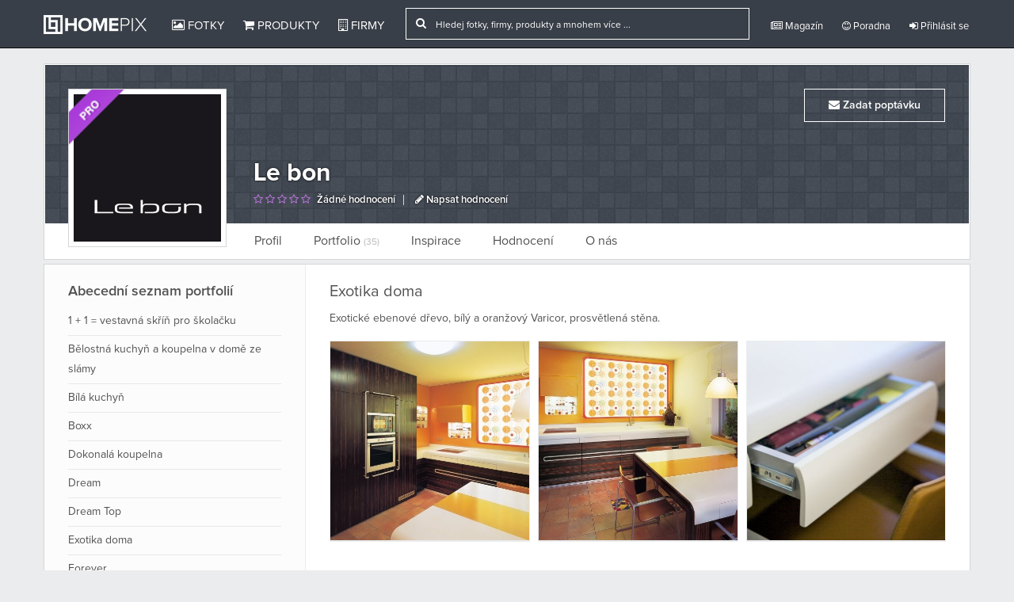

--- FILE ---
content_type: text/html
request_url: http://www.homepix.cz/portfolio/1000589/exotika-doma
body_size: 7107
content:


<!DOCTYPE html>

<!--[if IE 6]>
<html id="ie6" lang="en-US"
 xmlns:fb="http://ogp.me/ns/fb#">
<![endif]-->
<!--[if IE 7]>
<html id="ie7" lang="en-US"
 xmlns:fb="http://ogp.me/ns/fb#">
<![endif]-->
<!--[if IE 8]>
<html id="ie8" lang="en-US"
 xmlns:fb="http://ogp.me/ns/fb#">
<![endif]-->
<!--[if !(IE 6) | !(IE 7) | !(IE 8)  ]><!-->
<html lang="cs"
 xmlns:fb="http://ogp.me/ns/fb#">
<!--<![endif]-->

  <head>
    <meta charset="utf-8">
    <meta http-equiv="X-UA-Compatible" content="IE=edge">
    <meta name="viewport" content="width=device-width, initial-scale=1.0">
    <meta name="description" content="Exotické ebenové dřevo, bílý a oranžový Varicor, prosvětlená stěna.">
    <meta name="author" content="Homepix.cz">

    <!-- Open Graph type property -->
    <meta property="og:url" content="http://www.homepix.cz/portfolio/1000589/exotika-doma" />
    <meta property="og:title" content="Exotika doma | Le bon | Homepix.cz" />
    <meta property="og:description" content="Exotické ebenové dřevo, bílý a oranžový Varicor, prosvětlená stěna." />
    <meta property="og:image" content="https://stx.homepix.cz/img_p/LmeWkslaz6H9VoK/sq_500_zUDbFaHRu4cy0ITh91ev_100.jpg" />
    <meta property="og:type" content="website" />
    <meta property="og:site_name" content="Homepix.cz" />
    <meta property="fb:app_id" content="1562497953985383" />

    <link rel="shortcut icon" href="http://www.homepix.cz/assets/img/favicon.ico">
    <link rel="alternate" type="application/rss+xml" title="Homepix.cz &raquo; RSS zdroj" href="http://www.homepix.cz/feed/" />

    <title>Exotika doma | Le bon | Homepix.cz</title>

    <!-- CSS -->
    <link href="http://www.homepix.cz/assets/css/bootstrap.min.css?bootstrap" rel="stylesheet">
    <link href="http://www.homepix.cz/assets/css/bootstrap-social.css" rel="stylesheet">
    <link href="http://www.homepix.cz/assets/css/font-awesome.min.css?awesome" rel="stylesheet">
    <link href="http://www.homepix.cz/assets/css/general.css?general" rel="stylesheet">
    <link href="http://www.homepix.cz/assets/plugins/star-rating/jquery.rating.css?stars" rel="stylesheet">
    <link href="http://www.homepix.cz/assets/css/jquery-ui.css?jquery" rel="stylesheet">

    <!-- Primary JavaScript
    ================================================== -->
    <script src="http://www.homepix.cz/assets/js/jquery-1.10.1.min.js"></script>
    <script src="http://www.homepix.cz/assets/js/jquery-ui.js"></script>
    <script src="http://www.homepix.cz/assets/js/bootstrap.min.js"></script>

    
       <script>(function() {
      var _fbq = window._fbq || (window._fbq = []);
      if (!_fbq.loaded) {
        var fbds = document.createElement('script');
        fbds.async = true;
        fbds.src = '//connect.facebook.net/en_US/fbds.js';
        var s = document.getElementsByTagName('script')[0];
        s.parentNode.insertBefore(fbds, s);
        _fbq.loaded = true;
      }
      _fbq.push(['addPixelId', '1555845097998790']);
    })();
    window._fbq = window._fbq || [];
    window._fbq.push(['track', 'PixelInitialized', {}]);
    </script>
    <noscript><img height="1" width="1" alt="" style="display:none" src="https://www.facebook.com/tr?id=1555845097998790&amp;ev=PixelInitialized" /></noscript>
    
  </head>

  <body>

    <div id="fb-root"></div>
    <script>
    (function(d, s, id) {
      var js, fjs = d.getElementsByTagName(s)[0];
      if (d.getElementById(id)) return;
      js = d.createElement(s); js.id = id;
      js.src = "//connect.facebook.net/en_GB/sdk.js#xfbml=1&appId=1562497953985383&version=v2.0";
      fjs.parentNode.insertBefore(js, fjs);
    }(document, 'script', 'facebook-jssdk'));
    var user_token = 'xxxxxxx';</script>

    <!-- Go to www.addthis.com/dashboard to customize your tools -->
<script type="text/javascript" src="//s7.addthis.com/js/300/addthis_widget.js#pubid=ra-54d9e156378deb09" async="async"></script>

<script type="text/javascript"> 

function site_url(str){
  return 'http://www.homepix.cz/'+str;
}

  (function(i,s,o,g,r,a,m){i['GoogleAnalyticsObject']=r;i[r]=i[r]||function(){
  (i[r].q=i[r].q||[]).push(arguments)},i[r].l=1*new Date();a=s.createElement(o),
  m=s.getElementsByTagName(o)[0];a.async=1;a.src=g;m.parentNode.insertBefore(a,m)
  })(window,document,'script','//www.google-analytics.com/analytics.js','ga');

  ga('create', 'UA-54477547-1', 'auto');
  ga('send', 'pageview');
  ga('set', 'userId', user_token);


// (function(h,o,t,j,a,r){
//     h.hj=h.hj||function(){(h.hj.q=h.hj.q||[]).push(arguments)};
//     h._hjSettings={hjid:56183,hjsv:5};
//     a=o.getElementsByTagName('head')[0];
//     r=o.createElement('script');r.async=1;
//     r.src=t+h._hjSettings.hjid+j+h._hjSettings.hjsv;
//     a.appendChild(r);
// })(window,document,'//static.hotjar.com/c/hotjar-','.js?sv=');

// <!--Start of Zopim Live Chat Script-->
// if ($(document).width() > 766) {
// window.$zopim||(function(d,s){var z=$zopim=function(c){z._.push(c)},$=z.s=
// d.createElement(s),e=d.getElementsByTagName(s)[0];z.set=function(o){z.set.
// _.push(o)};z._=[];z.set._=[];$.async=!0;$.setAttribute("charset","utf-8");
// $.src="//v2.zopim.com/?3cxeTVb8ng6EUJIvMzfUY9oqrUFAqytK";z.t=+new Date;$.
// type="text/javascript";e.parentNode.insertBefore($,e)})(document,"script");

// };
// <!--End of Zopim Live Chat Script-->
// $(window).load(function(){
//  $('.zopim').css('z-index','20');
// });
</script>
     <!-- Grid Helper - Delete commenting if you want to you it. -->
    <!-- <div class="grid"></div> --> 

    <!-- Modal -->
    <div class="modal fade" id="Modal" tabindex="-1" role="dialog" aria-labelledby="Modal" aria-hidden="true">
      <div class="modal-dialog">
        <div class="modal-content"> 
        </div><!-- /.modal-content -->
      </div><!-- /.modal-dialog -->
    </div><!-- /.modal -->

   <!-- Current Pic -->
    <div id="Picpage">
      <div class="editorial">
      </div>
    </div><!-- /.picpage -->

          <header class="navbar navbar-inverse navbar-fixed-top" role="navigation">   
            <div class="container">     
                <div class="navbar-header">
                  <button type="button" class="navbar-toggle collapsed" data-toggle="collapse" data-target=".navbar-collapse">
                    <span class="sr-only">Toggle navigation</span>
                    <span class="icon-bar"></span>
                    <span class="icon-bar"></span>
                    <span class="icon-bar"></span>
                  </button>
                  <!-- <a class="navbar-brand" href="http://www.homepix.cz/"><img src="http://www.homepix.cz/assets/img/hmpx_logo.png" alt="Homepix"></a> -->
                  <a class="navbar-brand" href="http://www.homepix.cz/"><img src="http://www.homepix.cz/assets/img/christmas-logo-white.png" alt="Homepix"></a>
                </div>
                  <div class="pull-left">
                    <div class="navbar-collapse collapse">
                    <ul class="nav navbar-nav">
                      <li ><a href="http://www.homepix.cz/fotky"><i class="fa fa-picture-o"></i> Fotky</a></li>
                      <li ><a href="http://www.homepix.cz/produkty"><i class="fa fa-shopping-cart"></i> Produkty</a></li>
                      <li ><a href="http://www.homepix.cz/firmy"><i class="fa fa-building-o"></i> Firmy</a></li>
                    </ul>
                     <ul class="nav navbar-nav navbar-right pull-right">
                        <form action="http://www.homepix.cz/search" method="POST" class="navbar-form navbar-left navbar-search hidden-sm hidden-xs">
                            <div class="hidden-md hidden-sm hidden-xs">
                              <div class="input-group" style="position:relative">
                                 <div class="input-group-addon"><i class="fa fa-search"></i></div>
                                 <input type="text" id="company_search" name="search_query" class="form-control" onkeyup="return s(0);" onclick="return s(0);" placeholder="Hledej fotky, firmy, produkty a mnohem více ...">
                                 <div class="search_result_big" style="display:none;">
                                   <img clas="a_load" src="http://www.homepix.cz/assets/img/big-ajax-loader.gif">
                                 </div>
                              </div> 
                            </div>  
                            <div class="hidden-lg">
                              <div class="input-group" style="position:relative">
                                 <div class="input-group-addon"><i class="fa fa-search"></i></div>
                                 <input type="text" id="company_search2" name="search_query" class="form-control" onkeyup="return s(1);" onclick="return s(1);" placeholder="Hledej fotky, firmy, produkty ...">
                                  <div class="search_result_small" style="display:none;">
                                   <img clas="a_load" src="http://www.homepix.cz/assets/img/big-ajax-loader.gif">
                                 </div>
                              </div> 
                            </div>               
                        </form>

                        <li ><a href="http://www.homepix.cz/magazin" class="dropdown-toggle"><i class="fa fa-newspaper-o"></i> Magazín</a></li>
                        <li ><a href="http://www.homepix.cz/poradna" class="dropdown-toggle"><i class="fa fa-smile-o"></i> Poradna</a></li>
                        <li class="hidden-sm hidden-md hidden-lg"><a href="http://www.homepix.cz/i/kontakty"><i class="fa fa-info-circle"></i> O Homepixu</a></li>
                                                  
                          <li><a href="http://www.homepix.cz/auth/login" class="dropdown-toggle"><i class="fa fa-sign-in"></i> Přihlásit se</a></li>
                                                                     </ul>
                </div>
              </div><!--/.nav-collapse -->
              </div>    
          </header>

          	   <div class="wrapper">
        <div class="container">

        	
        				

			<div class="profile">
				<div class="wrapper_content profile_top">
					<div class="main_bg_pic">

							<div class="contact hidden-xs hidden-sm">
																																																							<a href="http://www.homepix.cz/auth/login" class="btn btn-link contact_link"><i class="fa fa-envelope"></i> Zadat poptávku</a>
																																		</div>
						

						<div class="clearfix general_info">
																						<h2>Le bon</h2>
																	<a class="write_review" href="http://www.homepix.cz/hodnoceni/user/le-bon"><i class="fa fa-star-o"></i> <i class="fa fa-star-o"></i> <i class="fa fa-star-o"></i> <i class="fa fa-star-o"></i> <i class="fa fa-star-o"></i> <span style="margin-left:5px">Žádné hodnocení</span></a> 
																								<a href="http://www.homepix.cz/hodnoceni/napsat/100"><i class="fa fa-pencil"></i> Napsat hodnocení</a>
													</div>

						<div class="profile_img">
																						<img class="pro_account_badge" src="http://www.homepix.cz/assets/img/pro_account.png" alt="">
														<div class="img_fill">
																									<a href="http://www.homepix.cz/profil/le-bon"><img src="https://stx.homepix.cz/img_u/LmeWkslaz6H9VoK/fkHKa9QOj83MchWRvxJs_100_big.jpg" alt="" class="profile_img_dims_width"></a>
									
							</div>
						</div>

					</div>

					
					<div class="profile_menu hidden-xs hidden-sm">
						<ul class="profile_links">
							<li><a href="http://www.homepix.cz/profil/le-bon">Profil</a></li>
																						<!-- <li><a href="http://www.homepix.cz/fotky/user/le-bon">Fotky <small>(223)</small></a></li> -->
								<li><a href="http://www.homepix.cz/portfolio/user/le-bon">Portfolio <small>(35)</small></a></li>
														<li><a href="http://www.homepix.cz/pixbooky/user/le-bon">Inspirace </a></li>
															<li><a href="http://www.homepix.cz/hodnoceni/user/le-bon">Hodnocení </a></li>
								<li><a href="http://www.homepix.cz/o-nas/le-bon">O nás</a></li>
							
														
													</ul>
					</div>

					<div class="profile_menu_small hidden-md hidden-lg clearfix">
						
							<a href="http://www.homepix.cz/profil/le-bon">Profil</a>
																						<!-- <a href="http://www.homepix.cz/fotky/user/le-bon">Fotky <small>(223)</small></a> -->
								<a href="http://www.homepix.cz/portfolio/user/le-bon">Portfolio <small>(35)</small></a>
														<a href="http://www.homepix.cz/pixbooky/user/le-bon">Inspirace </a>
							
															<a href="http://www.homepix.cz/hodnoceni/user/le-bon">Hodnocení </a>
								<a href="http://www.homepix.cz/o-nas/le-bon">O nás</a>
							
														
												
					</div>

				</div>

				<div class="wrapper_content profile_bottom">

					
					<div class="clearfix">
						<div class="left-sidebar  hidden-sm hidden-xs">		
								<div class="pixbook_list">
				<h4>Abecední seznam portfolií</h4>
		<ul>
							<li><a href="http://www.homepix.cz/portfolio/1000561/1-1-vestavna-skrin-pro-skolacku">1 + 1 = vestavná skříň pro školačku</a></li>
							<li><a href="http://www.homepix.cz/portfolio/1000565/belostna-kuchyn-a-koupelna-v-dome-ze-slamy">Bělostná kuchyň a koupelna v domě ze slámy</a></li>
							<li><a href="http://www.homepix.cz/portfolio/1000591/bila-kuchyn">Bílá kuchyň</a></li>
							<li><a href="http://www.homepix.cz/portfolio/1000575/boxx">Boxx</a></li>
							<li><a href="http://www.homepix.cz/portfolio/1001260/dokonala-koupelna">Dokonalá koupelna</a></li>
							<li><a href="http://www.homepix.cz/portfolio/1000582/dream">Dream</a></li>
							<li><a href="http://www.homepix.cz/portfolio/1000581/dream-top">Dream Top</a></li>
							<li><a href="http://www.homepix.cz/portfolio/1000589/exotika-doma">Exotika doma</a></li>
							<li><a href="http://www.homepix.cz/portfolio/1000587/forever">Forever</a></li>
							<li><a href="http://www.homepix.cz/portfolio/1000562/koupelna-s-iluzi-slunne-provence">Koupelna s iluzí slunné Provence</a></li>
							<li><a href="http://www.homepix.cz/portfolio/1000568/koupelna-z-masivniho-dreva-a-plechu">Koupelna z masivního dřeva a plechu</a></li>
							<li><a href="http://www.homepix.cz/portfolio/1000590/kuchyn-v-prvorepublikove-vilce">Kuchyň v prvorepublikové vilce</a></li>
							<li><a href="http://www.homepix.cz/portfolio/1000567/kuchyn-v-tmavem-dubu">Kuchyň v tmavém dubu</a></li>
							<li><a href="http://www.homepix.cz/portfolio/1000571/lavice">Lavice</a></li>
							<li><a href="http://www.homepix.cz/portfolio/1000583/light">Light</a></li>
							<li><a href="http://www.homepix.cz/portfolio/1000564/majitele-miluji-odvazna-reseni">Majitelé milují odvážná řešení</a></li>
							<li><a href="http://www.homepix.cz/portfolio/1000563/masiv-v-koupelne">Masiv v koupelně</a></li>
							<li><a href="http://www.homepix.cz/portfolio/1000593/modrobezova-kuchyn">Modrobéžová kuchyň</a></li>
							<li><a href="http://www.homepix.cz/portfolio/1000588/orechova-dyha">Ořechová dýha</a></li>
							<li><a href="http://www.homepix.cz/portfolio/1000573/palace">Palace</a></li>
							<li><a href="http://www.homepix.cz/portfolio/1000566/pozvani-na-dortik">Pozvání na dortík</a></li>
							<li><a href="http://www.homepix.cz/portfolio/1000577/q2">Q2</a></li>
							<li><a href="http://www.homepix.cz/portfolio/1000576/q2-top">Q2 Top</a></li>
							<li><a href="http://www.homepix.cz/portfolio/1000580/spaces">Spaces</a></li>
							<li><a href="http://www.homepix.cz/portfolio/1000578/spaces-beton">Spaces Beton</a></li>
							<li><a href="http://www.homepix.cz/portfolio/1000579/spaces-xl">Spaces XL</a></li>
							<li><a href="http://www.homepix.cz/portfolio/1000569/teak-a-bezova">Teak a béžová</a></li>
							<li><a href="http://www.homepix.cz/portfolio/1000574/trendy">Trendy</a></li>
							<li><a href="http://www.homepix.cz/portfolio/1000560/umyvadlovy-kout-pro-vytvarnika">Umyvadlový kout pro výtvarníka</a></li>
							<li><a href="http://www.homepix.cz/portfolio/1000592/zlutoseda-kuchyn">Žlutošedá kuchyň</a></li>
							<li><a href="http://www.homepix.cz/portfolio/1000586/zoom-zoom-top">Zoom / Zoom Top</a></li>
							<li><a href="http://www.homepix.cz/portfolio/1000585/zoom-c">Zoom C</a></li>
							<li><a href="http://www.homepix.cz/portfolio/1000584/zoom-steel">Zoom Steel</a></li>
							<li><a href="http://www.homepix.cz/portfolio/1000572/zrcadla-zrcadlove-a-vestavene-skrinky">Zrcadla, zrcadlové a vestavěné skříňky</a></li>
							<li><a href="http://www.homepix.cz/portfolio/1000570/a-ted-neco-uplne-jineho">…A teď něco úplně jiného</a></li>
					</ul>
		
</div>
							</div>
						<div class="profile_info">
							<div class="profile_set_view">
	<div class="row">
		<div class="col-xs-12">
			<div class="profile_header">
				<div class="clearfix">					
					<h2 class="user_pixbook_name pull-left">
						Exotika doma					</h2>
									</div>
				<div class="user_pixbook_desc">
					Exotické ebenové dřevo, bílý a oranžový Varicor, prosvětlená stěna.				</div>				
			</div>
		</div>
	</div>

				<div class="photos" style="position:relative">
				<div class="section_content">		
										<div class="row">
																															<div class="col-xs-12 col-sm-4">
								<div class="photo_node">
									<div class="photo_content_pic">
										<div class="overlay hidden-xs"><div class="overlay_content"><div class="share clearfix"><a href="http://www.homepix.cz/auth/login?back=portfolio%2F1000589%2Fexotika-doma&p=a_1006543" id="savemodal" class="save save_link pull-left"><i class="fa fa-arrow-circle-down"></i> Přidat do alba</a></div></div></div>																					<a href="http://www.homepix.cz/fotky/1006543/exotika-doma" class="touch_pic_link" title="Exotika doma"><img class="img-responsive touch_pic" onclick="return touch(1006543,'exotika-doma','0');" src="https://stx.homepix.cz/img_p/LmeWkslaz6H9VoK/sq_500_8GrhgTOqyYEp2JfcVwM1_100.jpg" data-name="exotika-doma" data-open="1006543" data-key="0"/></a>
																			</div>
								</div>
							</div>
																																					<div class="col-xs-12 col-sm-4">
								<div class="photo_node">
									<div class="photo_content_pic">
										<div class="overlay hidden-xs"><div class="overlay_content"><div class="share clearfix"><a href="http://www.homepix.cz/auth/login?back=portfolio%2F1000589%2Fexotika-doma&p=a_1006544" id="savemodal" class="save save_link pull-left"><i class="fa fa-arrow-circle-down"></i> Přidat do alba</a></div></div></div>																					<a href="http://www.homepix.cz/fotky/1006544/exotika-doma" class="touch_pic_link" title="Exotika doma"><img class="img-responsive touch_pic" onclick="return touch(1006544,'exotika-doma','1');" src="https://stx.homepix.cz/img_p/LmeWkslaz6H9VoK/sq_500_XaKWfptCUVB7MJEn3mzl_100.jpg" data-name="exotika-doma" data-open="1006544" data-key="1"/></a>
																			</div>
								</div>
							</div>
																																					<div class="col-xs-12 col-sm-4">
								<div class="photo_node">
									<div class="photo_content_pic">
										<div class="overlay hidden-xs"><div class="overlay_content"><div class="share clearfix"><a href="http://www.homepix.cz/auth/login?back=portfolio%2F1000589%2Fexotika-doma&p=a_1006545" id="savemodal" class="save save_link pull-left"><i class="fa fa-arrow-circle-down"></i> Přidat do alba</a></div></div></div>																					<a href="http://www.homepix.cz/fotky/1006545/exotika-doma" class="touch_pic_link" title="Exotika doma"><img class="img-responsive touch_pic" onclick="return touch(1006545,'exotika-doma','2');" src="https://stx.homepix.cz/img_p/LmeWkslaz6H9VoK/sq_500_zUDbFaHRu4cy0ITh91ev_100.jpg" data-name="exotika-doma" data-open="1006545" data-key="2"/></a>
																			</div>
								</div>
							</div>
																	</div>
				
					
				</div>
		</div>
		
</div>

<script>
	function touch(id,name,key){
		if ($(document).width() > 991){
		setTimeout(function(){
			$('#Picpage').hide();
			$('#Picpage').html('');
			var pic_id = id;
			var pageurl = id+'/'+name;
			$('#Picpage').load('http://www.homepix.cz/fotky/ajax/'+id+'/'+name+'/'+key+'/'+'project_photos/7777772e686f6d657069782e637a2f706f7274666f6c696f2f313030303538392f65786f74696b612d646f6d61/1000589', function(){
				$('#Picpage').show();
				if ($('#Picpage').is(':empty')){
					alert('Problem with loading, try refreshing website.');
				}else{
					console.log(pageurl);
				};
			});},0);return false;}
		
		}</script>
  
						</div>
						
					</div>

				</div>
			</div>
						
         </div>
      </div>

 <div class="footer hidden-xs">

	<div class="container">
		<div class="row">
			<div class="col-lg-2 col-md-2 col-sm-3">
				<h3><a href="http://www.homepix.cz/fotky" title="Fotky">Fotky</a></h3>
				<ul>
					<li><a href="http://www.homepix.cz/fotky/kuchyne" title="Kuchyně">Kuchyně</a></li>
		            <li><a href="http://www.homepix.cz/fotky/koupelny" title="Koupelny">Koupelny</a></li>
		            <li><a href="http://www.homepix.cz/fotky/loznice" title="Ložnice">Ložnice</a></li>
		            <li><a href="http://www.homepix.cz/fotky/obyvaci-pokoje" title="Obývací">Obývací pokoje</a></li>
		            <li><a href="http://www.homepix.cz/fotky/jidelny" title="Jídelny">Jídelny</a></li>
		            <li><a href="http://www.homepix.cz/fotky/detske-pokoje" title="Dětské pokoje">Dětské pokoje</a></li>
		            <li><a href="http://www.homepix.cz/fotky/zahrada" title="Zahrada">Zahrada</a></li>
		            <li><a href="http://www.homepix.cz/fotky/domaci-kancelare" title="Domácí kanceláře">Domácí kanceláře</a></li>
		            <li><a href="http://www.homepix.cz/fotky/exterier" title="Exteriér">Exteriér</a></li>
				</ul>
			</div>
			<div class="col-lg-2 col-md-2 col-sm-3">
				<h3><a href="http://www.homepix.cz/produkty" title="Produkty">Produkty</a></h3>
				<ul>
		            <li><a href="http://www.homepix.cz/produkty/kuchyn-a-jidelna" title="Kuchyň a jídelna">Kuchyň a jídelna</a></li>
		            <li><a href="http://www.homepix.cz/produkty/obyvaci-pokoj" title="Obývací pokoj">Obývací pokoj</a></li>
		            <li><a href="http://www.homepix.cz/produkty/loznice" title="Ložnice">Ložnice</a></li>
		            <li><a href="http://www.homepix.cz/produkty/detsky-pokoj" title="Dětský pokoj">Dětský pokoj</a></li>
		            <li><a href="http://www.homepix.cz/produkty/koupelna" title="Koupelna">Koupelna</a></li>
		            <li><a href="http://www.homepix.cz/produkty/dekorace" title="Dekorace">Dekorace</a></li>
		            <li><a href="http://www.homepix.cz/produkty/zahrada-a-terasa" title="Zahrada a terasa">Zahrada a terasa</a></li>
		            <li><a href="http://www.homepix.cz/produkty/osvetleni" title="Osvětlení">Osvětlení</a></li>
		            <li><a href="http://www.homepix.cz/produkty/bytovy-textil" title="Bytový textil">Bytový textil</a></li>
		        </ul>
			</div>
			<div class="col-lg-2 col-md-2 col-sm-3">
				<h3>Informace</h3>
				<ul>
					<li><a href="http://www.homepix.cz/firmy" title="Firmy">Firmy</a></li>
					<li><a href="http://www.homepix.cz/magazin" title="Magazín">Magazín</a></li>
					<li><a href="http://www.homepix.cz/poradna" title="Poradna">Poradna</a></li>
					<li><a href="http://www.homepix.cz/i/pro-firmy-a-profesionaly" title="Pro firmy a profesionály">Pro firmy a profesionály</a></li>
					<li><a href="http://www.homepix.cz/i/podminky-pouzivani" title="Podmínky používání">Podmínky používání</a></li>
					<li><a href="http://www.homepix.cz/i/ochrana-osobnich-udaju">Ochrana osobních údajů</a></li>
				</ul>
			</div>
			<div class="col-lg-2 col-md-2 col-sm-3">
				<h3>Sociální média</h3>
				<ul>
					<li><a href="https://www.facebook.com/homepixcz" target="_blank" title="Facebook">Facebook</a></li>
					<li><a href="https://twitter.com/homepixcz" target="_blank" title="Twitter">Twitter</a></li>
					<li><a href="https://plus.google.com/104179167966956337537/posts" target="_blank" title="Google+">Google+</a></li>
					<li><a href="https://www.youtube.com/user/homepixcz" target="_blank" title="Youtube">Youtube</a></li>
					<li><a href="https://instagram.com/homepixcz/" target="_blank" title="Instagram">Instagram</a></li>
				</ul>
			</div>
			<div class="col-offset-lg-2 col-lg-2 hidden-xs hidden-sm hidden-md">
				<div style="min-width: 370px">
					<div class="fb-page" data-href="https://www.facebook.com/homepixcz" data-width="370" data-small-header="false" data-adapt-container-width="true" data-hide-cover="false" data-show-facepile="true" data-show-posts="false"><div class="fb-xfbml-parse-ignore"><blockquote cite="https://www.facebook.com/homepixcz"><a href="https://www.facebook.com/homepixcz">Homepix.cz</a></blockquote></div></div>	
				</div>
			</div>
			<div class="col-md-4 hidden-lg hidden-xs hidden-sm">
				<div style="min-width: 290px">
					<div class="fb-page" data-href="https://www.facebook.com/homepixcz" data-width="290" data-small-header="false" data-adapt-container-width="true" data-hide-cover="false" data-show-facepile="true" data-show-posts="false"><div class="fb-xfbml-parse-ignore"><blockquote cite="https://www.facebook.com/homepixcz"><a href="https://www.facebook.com/homepixcz">Homepix.cz</a></blockquote></div></div>	
				</div>
			</div>

			<div class="col-sm-12 hidden-lg hidden-md hidden-xs">
				<div style="width:100%;margin-top:20px;text-align:center;">
					<div class="fb-page" data-href="https://www.facebook.com/homepixcz" data-width="800" data-small-header="false" data-adapt-container-width="true" data-hide-cover="false" data-show-facepile="true" data-show-posts="false"><div class="fb-xfbml-parse-ignore"><blockquote cite="https://www.facebook.com/homepixcz"><a href="https://www.facebook.com/homepixcz">Homepix.cz</a></blockquote></div></div>	
				</div>				
			</div>
		</div>

		<div class="disclaimer">Copyright © 2014-2026, Homepix.cz</div>
	</div>

</div>

<div class="hidden-xs hidden-sm">
	<div class="back_top" style="position:fixed;bottom:60px;right:15px;width:50px;cursor:pointer;">
		<img src="http://www.homepix.cz/assets/img/goup.png" alt="" class="img-responsive" />
	</div>
		<div class="facebook_like_count" style="display:none;position:fixed;bottom:15px;left:15px;cursor:pointer;">
		<iframe src="//www.facebook.com/plugins/like.php?href=https%3A%2F%2Fwww.facebook.com%2Fhomepixcz&amp;width&amp;layout=box_count&amp;action=like&amp;show_faces=false&amp;share=false&amp;height=65&amp;appId=1459090667693902" scrolling="no" frameborder="0" style="border:none; overflow:hidden; height:65px;" allowTransparency="true"></iframe>
	</div>
	</div>

	<div class="cookies hidden-xs">
		<div class="cookies_content">
			<i class="fa fa-times" onclick="return CookiesAgree();"></i>
			Homepix.cz používá k poskytování služeb, personalizaci reklam a analýze návštěvnosti soubory cookie. Používáním tohoto webu s tím souhlasíte. Více informací o cookies naleznete na stránce <a href="http://www.homepix.cz/i/ochrana-osobnich-udaju" title="Ochrana soukromí">ochrany soukromí</a>. <button onclick="return CookiesAgree();">Souhlasím</button>
		</div>
	</div>


            
	    <script>
	      
	    $('.tltp').tooltip();

	      $('#contactModal_100').click(function(){
			$('.modal-content').html('');
			$('.modal-content').html('<div class="loading"><img src="http://www.homepix.cz/assets/img/loading.gif"></div>');
			$('.modal-content').load('http://www.homepix.cz/user/profile/contactModal/100');
		});

	      $('#emailProfile').click(function(){
			$('.modal-content').html('');
			$('.modal-content').html('<div class="loading"><img src="http://www.homepix.cz/assets/img/loading.gif"></div>');
			$('.modal-content').load('http://www.homepix.cz/charge/getEmail/100/profile');
		});
	    </script>


    <!-- Extra Plugins JavaScript
    ================================================== -->
    <script src="http://www.homepix.cz/assets/plugins/star-rating/jquery.rating.pack.js"></script>
    <script src="http://www.homepix.cz/assets/js/addons.js"></script>
	
  </body>
</html>



--- FILE ---
content_type: application/javascript
request_url: http://www.homepix.cz/assets/js/addons.js
body_size: 1255
content:
function rawurlencode(str) {
  str = (str + '')
    .toString();

    return encodeURIComponent(str)
      .replace(/!/g, '%21')
      .replace(/'/g, '%27')
      .replace(/\(/g, '%28')
      .
    replace(/\)/g, '%29')
      .replace(/\*/g, '%2A');
  }

  $(document).ready(function(){
  

  $(".back_top").hide();
  $(function () {
    $(window).scroll(function () {
      if ($(this).scrollTop() > 500 && $(document).height() > 766) {
        $('.back_top').fadeIn();
      }else{
        $('.back_top').fadeOut();
      }
    });
    $('.back_top').click(function () {
        $('body,html').animate({
          scrollTop: 0
        }, 800);
        return false;
    });
  });
});

 $(document).mouseup(function(e)
  {
      var container = $(".search_result_big");
      if (container.has(e.target).length === 0)
      {
          $('.search_result_big').stop().hide();
      }

      var container = $(".search_result_small");
      if (container.has(e.target).length === 0)
      {
          $('.search_result_small').stop().hide();
      }
  });   


function s(type){
   
    if(type == 0){
       var phrase = $('#company_search').val();
        if (phrase.length > 0) {
          setTimeout(function(){      
             $('.search_result_big').load(site_url('search')+'/'+generateURL(phrase), function(){
                $('.search_result_big .a_load').hide();
                $('.search_result_big').show();
              });
          },0);  
        }else{
          $('.search_result_big').html('');
          $('.search_result_big').hide();
        };
    }else{
       var phrase = $('#company_search2').val();
        if (phrase.length > 0) {
          setTimeout(function(){      
             $('.search_result_small').load(site_url('search')+'/'+generateURL(phrase), function(){
                $('.search_result_small .a_load').hide();
                $('.search_result_small').show();
              });
          },0);  
        }else{
          $('.search_result_small').html('');
          $('.search_result_small').hide();
        };
    }
    

  }


// zajistuje autovyplneni pole link-name po vyplneni name
function generateURL(phrase) {
   str = truncateString(phrase);
    return str;
}

function truncateString(str) {
  convFromL = String.fromCharCode(283,353,269,345,382,253,225,237,233,357,367,250,243,271,328,318,314);
  convToL = String.fromCharCode(101,115,99,114,122,121,97,105,101,116,117,117,111,100,110,108,108);

  str = str.toLowerCase();
  str = strtr(str,convFromL,convToL);

  preg = /[^0-9A-Za-z]{1,}?/g;

  str = trim(str.replace(preg, ' '));
  str = str.replace(/[\s]+/g, '-');

  return str;
}

function strtr(s, from, to) {
  out = new String();
  top:
  for(i=0; i < s.length; i++) {
    for(j=0; j < from.length; j++) {
      if(s.charAt(i) == from.charAt(j)) {
        out += to.charAt(j);
        continue top;
      }
    }
    out += s.charAt(i);
  }
  return out;
}

function trim(string) {
  var re= /^\s*|\s*$/g;
  return string.replace(re,"");
}

function CookiesAgree(){
  var link = site_url("charge/CookiesAgree");
  $.ajax({
    type: 'get',
    url: link,
    success: function(){
      $('.cookies').fadeOut();
    },
    error: function(){
      alert('Problem...');
    }
  });
}

$('.flash').click(function(){$('.flash').hide();});$('.flash').delay(3000).fadeOut();
$(document).ready(function(){
  $('.download_stop').bind('contextmenu', function(e) {return false;});
  //$('.download_stop').on('dragstart', function(event) { event.preventDefault(); });
});
